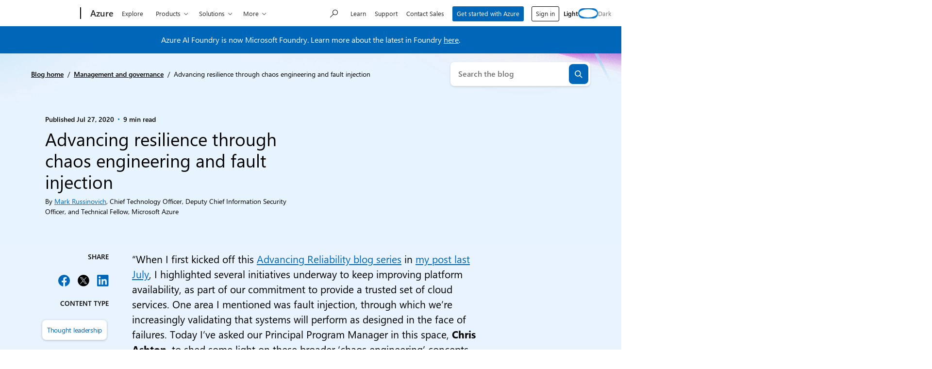

--- FILE ---
content_type: text/javascript
request_url: https://azure.microsoft.com/en-us/blog/wp-content/plugins/msxcm-ui-kit/dist/js/animate-blocks-view-script.js?ver=11d88e9071279260b10c
body_size: 180
content:
!function(){const e=document.querySelectorAll(".has-block-animation"),n=new IntersectionObserver(e=>{e.forEach(e=>{if(e.isIntersecting){const o=e.target;o.classList.remove("has-block-animation"),n.unobserve(o)}})});e.forEach(e=>{n.observe(e)})}();